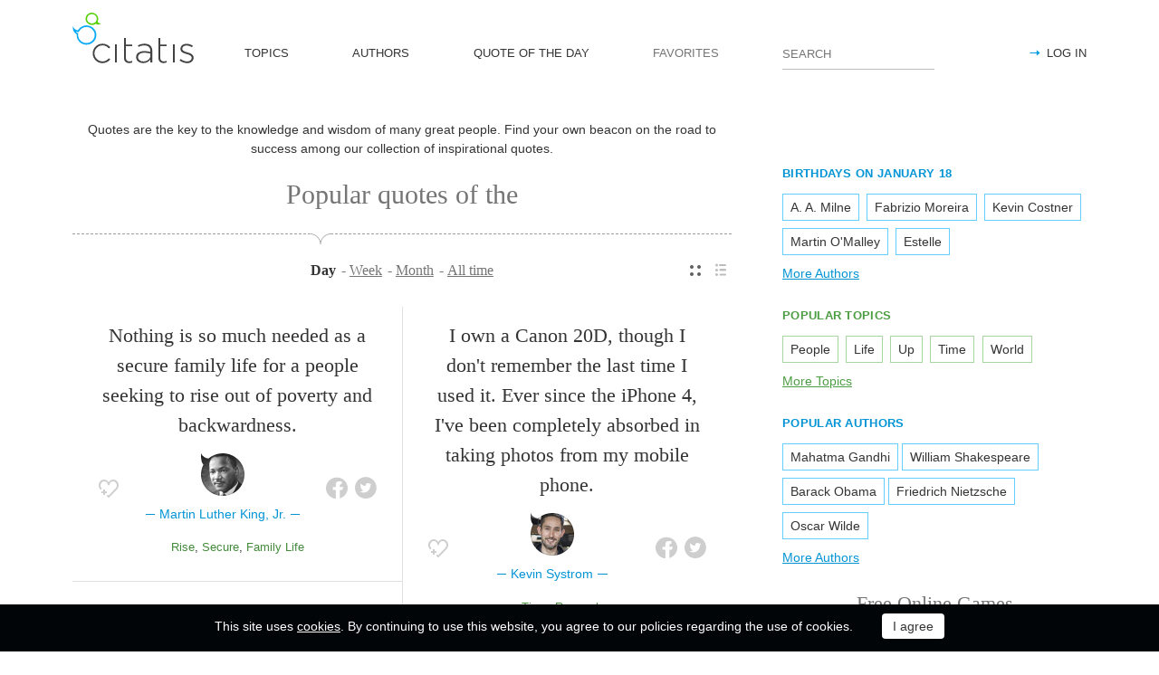

--- FILE ---
content_type: text/html; charset=utf-8
request_url: https://citatis.com/
body_size: 10529
content:
<!doctype html>
<!--[if IE]> <html class="ie" lang="en"> <![endif]-->
<!--[if (gt IE 10)|!(IE)]><!--> <html lang="en" prefix="og: http://ogp.me/ns#"> <!--<![endif]-->
<head>
	<link rel="subresource" href="//cdn.citatis.com/css/main.min.vd417aeb3.css" />
	<link rel="preconnect" href="https://cdnjs.cloudflare.com" />
	<link rel="preconnect" href="//cdn.citatis.com/img/">
	<link rel="preconnect" href="//pagead2.googlesyndication.com">
	<link rel="preconnect" href="//www.google-analytics.com">
	<link rel="preconnect" href="//googleads.g.doubleclick.net">
	<link rel="preconnect" href="//securepubads.g.doubleclick.net">
	<link rel="preconnect" href="//tpc.googlesyndication.com">

	<meta http-equiv="X-UA-Compatible" content="IE=edge,chrome=1" />
	<meta charset="utf-8" />
	<meta name="viewport" content="width=device-width, initial-scale=1.0, minimum-scale=0.5, user-scalable=yes" />
	<meta name="description" content="Inspirational quotes from thousands of authors from around the world. Discover, share and create your own!" />
	<meta name="keywords" content="quotes, sayings, inspirational quotes, funny quotes, love quotes, famous quotes, friends quotes, women quotes, life quotes, quotes by famous people, motivational quotes, positive quotes, happy quotes, quote of the day, birthday quotes" />
	<meta property="og:title" content="Citatis - Best Quotes by Famous People" />
	<meta property="og:type" content="website" />
	<meta property="og:url" content="https://citatis.com/" />
	<meta property="fb:app_id" content="428075874317092" />
	
	
	<meta property="og:site_name" content="Citatis.com" />
	<meta property="og:description" content="Inspirational quotes from thousands of authors from around the world. Discover, share and create your own!" />

	<meta name="twitter:site" content="@citatiscom">
	<meta name="twitter:creator" content="@citatiscom">
	<meta name="twitter:title" content="Citatis - Best Quotes by Famous People">
	<meta name="twitter:description" content="Inspirational quotes from thousands of authors from around the world. Discover, share and create your own!">

	<link rel="apple-touch-icon" sizes="180x180" href="//cdn.citatis.com/img/apple-touch-icon.png" />
	<link rel="icon" type="image/png" sizes="32x32" href="//cdn.citatis.com/img/favicon-32x32.png" />
	<link rel="icon" type="image/png" sizes="16x16" href="//cdn.citatis.com/img/favicon-16x16.png" />
	<link rel="manifest" href="//cdn.citatis.com/img/manifest.json" />
	<link rel="mask-icon" href="//cdn.citatis.com/img/safari-pinned-tab.svg" color="#5bbad5" />
	<meta name="theme-color" content="#ffffff" />

	<link rel="stylesheet" media="screen" href="//cdn.citatis.com/css/main.min.vd417aeb3.css" />
  <!--[if lt IE 9]><script src="https://cdnjs.cloudflare.com/ajax/libs/html5shiv/3.7.3/html5shiv.js"></script><![endif]-->
	<!--[if lt IE 10]><link rel="stylesheet" media="screen" href="//cdn.citatis.com/css/ie.min.v84bec87c.css" /><![endif]-->

	<title>Citatis - Best Quotes about love, inspiration, life and more</title>
	
	
	<!-- Global site tag (gtag.js) - Google Analytics -->
	<script async src="https://www.googletagmanager.com/gtag/js?id=UA-52815707-9"></script>
	
	<script>
	window.dataLayer = window.dataLayer || [];
	function gtag(){dataLayer.push(arguments);}
	gtag('js', new Date());
	gtag('config', 'UA-52815707-9');
	</script>
	<script async='async' src='https://www.googletagservices.com/tag/js/gpt.js'></script>
	<script>
	  var googletag = googletag || {};
	  googletag.cmd = googletag.cmd || [];

	  googletag.cmd.push(function() {
		 	if (screen.width > 1000) {
	    	googletag.defineSlot('/150025860/citatis-top', [[728, 90]], 'div-gpt-ad-1539479904694-0').addService(googletag.pubads());
				googletag.defineSlot('/150025860/citatis-footer', [[728, 90]], 'div-gpt-ad-1539483707189-0').addService(googletag.pubads());
			} else {
				googletag.defineSlot('/150025860/citatis-top', [[336, 280]], 'div-gpt-ad-1539479904694-0').addService(googletag.pubads());
				googletag.defineSlot('/150025860/citatis-footer', [[336, 280]], 'div-gpt-ad-1539483707189-0').addService(googletag.pubads());
			}
			googletag.defineSlot('/150025860/adsense-citatis-right', [[336, 280]], 'div-gpt-ad-1539482008349-0').addService(googletag.pubads());
			googletag.pubads().enableSingleRequest();
			
			googletag.enableServices();
			
		});
	</script>
	
	<script async src="//pagead2.googlesyndication.com/pagead/js/adsbygoogle.js"></script>
	<script>
	(adsbygoogle = window.adsbygoogle || []).push({
	google_ad_client: "ca-pub-2640316034442145",
	enable_page_level_ads: true
	});
	</script>
</head>

<body itemscope itemtype="http://schema.org/WebPage">
	<header>

	<button class="nav__menu-toggle collapsed" data-toggle="collapse" data-target="#navbar" aria-expanded="false" aria-label="Open site Navigation"></button>
	<button id="search_open" class="nav__search-open" aria-label="Site Search"></button>

	<a href="/" class="i-logo"><img src="//cdn.citatis.com/img/citatis_logo.svg" title="Popular Quotes" alt="Popular Quotes"></a>
	<nav class="panel">

		<ul class="nav collapse" id="navbar" aria-expanded="false">
		
			<li class="nav__item ">
				<a href="/topics/"  role="button">TOPICS</a>
			</li>
		
			<li class="nav__item ">
				<a href="/authors/"  role="button">AUTHORS</a>
			</li>
		
			<li class="nav__item ">
				<a href="/day/"  role="button">QUOTE OF THE DAY</a>
			</li>
		
			<li class="nav__item noactive">
				<a href="#popup_auth" data-toggle="modal" role="button">FAVORITES</a>
			</li>
		

			
				<li class="nav__item--login">
					<a href="#popup_auth" data-toggle="modal" role="button">LOG IN</a>
				</li>
			
		</ul>
		<form class="nav__search" id="nav__search" action="/search/" method="GET">
				<input type="search" id="search" value="" name="q" required="" placeholder="SEARCH" aria-label="Enter search query"/>
				<button id="b_search" type="submit" class="i-search" title="search"></button>
				<i id="close" class="i-close" aria-label="Close Search form"></i>
		</form>

	</nav>

</header>


<div class="wrapper" id="body_wrapper">
<main>
	<p class="index__intro-text">Quotes are the key to the knowledge and wisdom of many great people. Find your own beacon on the road to success among our collection of inspirational quotes.</p>
	<h2 class="hr__switch">Popular quotes of the</h2>
	<div class="switch">
<ul class="switch-view" role="menu">
	<li id="switch_cards" role="menuitem"  class="active"><i class="i-cards" title="view_as_cards"></i></li>
	<li id="switch_list" role="menuitem"><i class="i-list" title="view_as_list"></i></li>
</ul>


		<ul class="switch-option" role="menu">
<li role="menuitem" class="active"><span>Day</span></li><li role="menuitem"><a href="/top/week/">Week</a></li><li role="menuitem"><a href="/top/month/">Month</a></li><li role="menuitem"><a href="/top/all/">All time</a></li>
</ul>
</div>

	<ul class="quotes--cards">

	<li class="quotes-item" itemscope="" itemtype="http://schema.org/Quotation">

	
	<blockquote itemprop="text">
	
		<a href="/a13179/264467/">Nothing is so much needed as a secure family life for a people seeking to rise out of poverty and backwardness.</a>
	
	</blockquote>
	
		<cite itemprop="spokenByCharacter" itemscope="" itemtype="http://schema.org/Person">
			<a href="/a13179/">
				
					<figure class="character-image">
						<img itemprop="image" src="//cdn.citatis.com/img/a/1b/13179.v3.jpg" alt="Martin Luther King, Jr.">
					</figure>
				
				<span class="cite-src" itemprop="name">Martin Luther King, Jr.</span>
			</a>
		</cite>
	
	<ul class="quotes-item__options">
  <li>
    <button class="i-favorite popup-toggle" onclick="event.stopImmediatePropagation(); $('#popup_auth').modal('show');" title="Add to Favorites" qid="264467"></button>
  </li>
  
</ul>
<ul class="quotes-item__share" data-id="264467" itemtype="quote">
  <li>
    <button class="i-fb" data-url="https://www.facebook.com/share.php?u=https://citatis.com/a13179/264467/" title="Share to Facebook"></button>
  </li>
  <li>
    <button class="i-tw" data-url="https://twitter.com/share?text=Nothing%20is%20so%20much%20needed%20as%20a%20secure%20family%20life%20for%20a%20people%20seeking%20to%20rise%20out%20of%20poverty%20and%20backwardness.&url=https%3A%2F%2Fcitatis.com%2Fa13179%2F264467%2F" title="Share to Twitter"></button>
  </li>
  
</ul>


  <ul class="quotes-item__tags">
    
      <li><a href="/topic/1266/">Rise</a></li>
    
      <li><a href="/topic/5970/">Secure</a></li>
    
      <li><a href="/topic/5429/">Family Life</a></li>
    
  </ul>

<!--/quotes-item-->

	</li>


	<li class="quotes-item" itemscope="" itemtype="http://schema.org/Quotation">

	
	<blockquote itemprop="text">
	
		<a href="/a1472/1454a/">The poet is the priest of the invisible.</a>
	
	</blockquote>
	
		<cite itemprop="spokenByCharacter" itemscope="" itemtype="http://schema.org/Person">
			<a href="/a1472/">
				
					<figure class="character-image">
						<img itemprop="image" src="//cdn.citatis.com/img/a/0/1472.v5.jpg" alt="Wallace Stevens">
					</figure>
				
				<span class="cite-src" itemprop="name">Wallace Stevens</span>
			</a>
		</cite>
	
	<ul class="quotes-item__options">
  <li>
    <button class="i-favorite popup-toggle" onclick="event.stopImmediatePropagation(); $('#popup_auth').modal('show');" title="Add to Favorites" qid="1454a"></button>
  </li>
  
</ul>
<ul class="quotes-item__share" data-id="1454a" itemtype="quote">
  <li>
    <button class="i-fb" data-url="https://www.facebook.com/share.php?u=https://citatis.com/a1472/1454a/" title="Share to Facebook"></button>
  </li>
  <li>
    <button class="i-tw" data-url="https://twitter.com/share?text=The%20poet%20is%20the%20priest%20of%20the%20invisible.&url=https%3A%2F%2Fcitatis.com%2Fa1472%2F1454a%2F" title="Share to Twitter"></button>
  </li>
  
</ul>


  <ul class="quotes-item__tags">
    
      <li><a href="/topic/1699/">Poet</a></li>
    
      <li><a href="/topic/1707/">Invisible</a></li>
    
      <li><a href="/topic/2611/">Priest</a></li>
    
  </ul>

<!--/quotes-item-->

	</li>


	<li class="quotes-item" itemscope="" itemtype="http://schema.org/Quotation">

	
	<blockquote itemprop="text">
	
		<a href="/a9891/013ff8/">Twitter is &#39;Black Twitter&#39;. That is a brand that &#39;Black Twitter&#39; has given itself. That&#39;s where the hashtags happen... where the excitement is.</a>
	
	</blockquote>
	
		<cite itemprop="spokenByCharacter" itemscope="" itemtype="http://schema.org/Person">
			<a href="/a9891/">
				
					<figure class="character-image">
						<img itemprop="image" src="//cdn.citatis.com/img/a/3/9891.v3.jpg" alt="Chris Sacca">
					</figure>
				
				<span class="cite-src" itemprop="name">Chris Sacca</span>
			</a>
		</cite>
	
	<ul class="quotes-item__options">
  <li>
    <button class="i-favorite popup-toggle" onclick="event.stopImmediatePropagation(); $('#popup_auth').modal('show');" title="Add to Favorites" qid="013ff8"></button>
  </li>
  
</ul>
<ul class="quotes-item__share" data-id="013ff8" itemtype="quote">
  <li>
    <button class="i-fb" data-url="https://www.facebook.com/share.php?u=https://citatis.com/a9891/013ff8/" title="Share to Facebook"></button>
  </li>
  <li>
    <button class="i-tw" data-url="https://twitter.com/share?text=Twitter%20is%20%27Black%20Twitter%27.%20That%20is%20a%20brand%20that%20%27Black%20Twitter%27%20has%20given%20itself.%20That%27s%20where%20the%20hashtags%20happen...%20where%20the%20excitement%20is.&url=https%3A%2F%2Fcitatis.com%2Fa9891%2F013ff8%2F" title="Share to Twitter"></button>
  </li>
  
</ul>


  <ul class="quotes-item__tags">
    
      <li><a href="/topic/211/">Black</a></li>
    
  </ul>

<!--/quotes-item-->

	</li>


	<li class="quotes-item" itemscope="" itemtype="http://schema.org/Quotation">

	
	<blockquote itemprop="text">
	
		<a href="/a8700/2133f1/">I own a Canon 20D, though I don&#39;t remember the last time I used it. Ever since the iPhone 4, I&#39;ve been completely absorbed in taking photos from my mobile phone.</a>
	
	</blockquote>
	
		<cite itemprop="spokenByCharacter" itemscope="" itemtype="http://schema.org/Person">
			<a href="/a8700/">
				
					<figure class="character-image">
						<img itemprop="image" src="//cdn.citatis.com/img/a/1c/8700.v2.jpg" alt="Kevin Systrom">
					</figure>
				
				<span class="cite-src" itemprop="name">Kevin Systrom</span>
			</a>
		</cite>
	
	<ul class="quotes-item__options">
  <li>
    <button class="i-favorite popup-toggle" onclick="event.stopImmediatePropagation(); $('#popup_auth').modal('show');" title="Add to Favorites" qid="2133f1"></button>
  </li>
  
</ul>
<ul class="quotes-item__share" data-id="2133f1" itemtype="quote">
  <li>
    <button class="i-fb" data-url="https://www.facebook.com/share.php?u=https://citatis.com/a8700/2133f1/" title="Share to Facebook"></button>
  </li>
  <li>
    <button class="i-tw" data-url="https://twitter.com/share?text=I%20own%20a%20Canon%2020D%2C%20though%20I%20don%27t%20remember%20the%20last%20time%20I%20used%20it.%20Ever%20since%20the%20iPhone%204%2C%20I%27ve%20been%20completely%20absorbed%20in%20taking%20photos%20from%20my%20mobile%20phone.&url=https%3A%2F%2Fcitatis.com%2Fa8700%2F2133f1%2F" title="Share to Twitter"></button>
  </li>
  
</ul>


  <ul class="quotes-item__tags">
    
      <li><a href="/topic/11/">Time</a></li>
    
      <li><a href="/topic/460/">Remember</a></li>
    
  </ul>

<!--/quotes-item-->

	</li>


	<li class="quotes-item" itemscope="" itemtype="http://schema.org/Quotation">

	
	<blockquote itemprop="text">
	
		<a href="/a29542/17daa5/">It scares you: all the noise, the rattling, the shaking. But the look on everybody&#39;s face when you&#39;re finished and packing, it&#39;s the best smile in the world; and there&#39;s nobody hurt, and the well&#39;s under control.</a>
	
	</blockquote>
	
		<cite itemprop="spokenByCharacter" itemscope="" itemtype="http://schema.org/Person">
			<a href="/a29542/">
				
					<figure class="character-image">
						<img itemprop="image" src="//cdn.citatis.com/img/a/6/29542.v8.jpg" alt="Red Adair">
					</figure>
				
				<span class="cite-src" itemprop="name">Red Adair</span>
			</a>
		</cite>
	
	<ul class="quotes-item__options">
  <li>
    <button class="i-favorite popup-toggle" onclick="event.stopImmediatePropagation(); $('#popup_auth').modal('show');" title="Add to Favorites" qid="17daa5"></button>
  </li>
  
</ul>
<ul class="quotes-item__share" data-id="17daa5" itemtype="quote">
  <li>
    <button class="i-fb" data-url="https://www.facebook.com/share.php?u=https://citatis.com/a29542/17daa5/" title="Share to Facebook"></button>
  </li>
  <li>
    <button class="i-tw" data-url="https://twitter.com/share?text=It%20scares%20you:%20all%20the%20noise%2C%20the%20rattling%2C%20the%20shaking.%20But%20the%20look%20on%20everybody%27s%20face%20when%20you%27re%20finished%20and%20packing%2C%20it%27s%20the%20best%20smile%20in%20the%20world%3B%20and%20there%27s%20nobody%20hurt%2C%20and%20the%20well%27s%20under%20control.&url=https%3A%2F%2Fcitatis.com%2Fa29542%2F17daa5%2F" title="Share to Twitter"></button>
  </li>
  
</ul>


  <ul class="quotes-item__tags">
    
      <li><a href="/topic/115/">World</a></li>
    
      <li><a href="/topic/582/">Hurt</a></li>
    
      <li><a href="/topic/42/">Smile</a></li>
    
  </ul>

<!--/quotes-item-->

	</li>


	<li class="quotes-item" itemscope="" itemtype="http://schema.org/Quotation">

	
	<blockquote itemprop="text">
	
		<a href="/a23700/221e67/">I did not find Liverpool ugly. Her stately public buildings, broad streets, public squares, and noble statues redeem her from the charge.</a>
	
	</blockquote>
	
		<cite itemprop="spokenByCharacter" itemscope="" itemtype="http://schema.org/Person">
			<a href="/a23700/">
				
					<figure class="character-image">
						<img itemprop="image" src="//cdn.citatis.com/img/a/14/23700.v2.jpg" alt="M. E. W. Sherwood">
					</figure>
				
				<span class="cite-src" itemprop="name">M. E. W. Sherwood</span>
			</a>
		</cite>
	
	<ul class="quotes-item__options">
  <li>
    <button class="i-favorite popup-toggle" onclick="event.stopImmediatePropagation(); $('#popup_auth').modal('show');" title="Add to Favorites" qid="221e67"></button>
  </li>
  
</ul>
<ul class="quotes-item__share" data-id="221e67" itemtype="quote">
  <li>
    <button class="i-fb" data-url="https://www.facebook.com/share.php?u=https://citatis.com/a23700/221e67/" title="Share to Facebook"></button>
  </li>
  <li>
    <button class="i-tw" data-url="https://twitter.com/share?text=I%20did%20not%20find%20Liverpool%20ugly.%20Her%20stately%20public%20buildings%2C%20broad%20streets%2C%20public%20squares%2C%20and%20noble%20statues%20redeem%20her%20from%20the%20charge.&url=https%3A%2F%2Fcitatis.com%2Fa23700%2F221e67%2F" title="Share to Twitter"></button>
  </li>
  
</ul>


  <ul class="quotes-item__tags">
    
      <li><a href="/topic/416/">Ugly</a></li>
    
      <li><a href="/topic/3364/">Noble</a></li>
    
      <li><a href="/topic/15511/">Squares</a></li>
    
  </ul>

<!--/quotes-item-->

	</li>


	</ul>
<div class="banner--main">
		<!-- /150025860/citatis-top -->
		<div id='div-gpt-ad-1539479904694-1'>
		<script>
		googletag.cmd.push(function() {
			var slot;
			var slotName = 'div-gpt-ad-1539479904694-1';
			if (screen.width > 1000) {
				slot = googletag.defineSlot('/150025860/citatis-top', [[728, 90]], slotName).addService(googletag.pubads());
			} else {
				document.getElementById(slotName).classList.add("banner--mobile");
				slot = googletag.defineSlot('/150025860/citatis-top', [[336, 280]], slotName).addService(googletag.pubads());
			}
			googletag.display(slotName);
			googletag.pubads().refresh([slot]);
		});
		</script>
		</div>
</div>
		<ul class="quotes--cards">

	<li class="quotes-item" itemscope="" itemtype="http://schema.org/Quotation">

	
	<blockquote itemprop="text">
	
		<a href="/a12590/31a5f9/">Long before physics or psychology were born, pain disintegrated matter, and affliction the soul.</a>
	
	</blockquote>
	
		<cite itemprop="spokenByCharacter" itemscope="" itemtype="http://schema.org/Person">
			<a href="/a12590/">
				
					<figure class="character-image">
						<img itemprop="image" src="//cdn.citatis.com/img/a/e/12590.v4.jpg" alt="Emil Cioran">
					</figure>
				
				<span class="cite-src" itemprop="name">Emil Cioran</span>
			</a>
		</cite>
	
	<ul class="quotes-item__options">
  <li>
    <button class="i-favorite popup-toggle" onclick="event.stopImmediatePropagation(); $('#popup_auth').modal('show');" title="Add to Favorites" qid="31a5f9"></button>
  </li>
  
</ul>
<ul class="quotes-item__share" data-id="31a5f9" itemtype="quote">
  <li>
    <button class="i-fb" data-url="https://www.facebook.com/share.php?u=https://citatis.com/a12590/31a5f9/" title="Share to Facebook"></button>
  </li>
  <li>
    <button class="i-tw" data-url="https://twitter.com/share?text=Long%20before%20physics%20or%20psychology%20were%20born%2C%20pain%20disintegrated%20matter%2C%20and%20affliction%20the%20soul.&url=https%3A%2F%2Fcitatis.com%2Fa12590%2F31a5f9%2F" title="Share to Twitter"></button>
  </li>
  
</ul>


  <ul class="quotes-item__tags">
    
      <li><a href="/topic/268/">Long</a></li>
    
      <li><a href="/topic/39/">Soul</a></li>
    
      <li><a href="/topic/1596/">Pain</a></li>
    
  </ul>

<!--/quotes-item-->

	</li>


	<li class="quotes-item" itemscope="" itemtype="http://schema.org/Quotation">

	
	<blockquote itemprop="text">
	
		<a href="/a7235/0141a8/">&#39;Batman&#39; was scary.</a>
	
	</blockquote>
	
		<cite itemprop="spokenByCharacter" itemscope="" itemtype="http://schema.org/Person">
			<a href="/a7235/">
				
					<figure class="character-image">
						<img itemprop="image" src="//cdn.citatis.com/img/a/3/7235.v3.jpg" alt="Marc Webb">
					</figure>
				
				<span class="cite-src" itemprop="name">Marc Webb</span>
			</a>
		</cite>
	
	<ul class="quotes-item__options">
  <li>
    <button class="i-favorite popup-toggle" onclick="event.stopImmediatePropagation(); $('#popup_auth').modal('show');" title="Add to Favorites" qid="0141a8"></button>
  </li>
  
</ul>
<ul class="quotes-item__share" data-id="0141a8" itemtype="quote">
  <li>
    <button class="i-fb" data-url="https://www.facebook.com/share.php?u=https://citatis.com/a7235/0141a8/" title="Share to Facebook"></button>
  </li>
  <li>
    <button class="i-tw" data-url="https://twitter.com/share?text=%27Batman%27%20was%20scary.&url=https%3A%2F%2Fcitatis.com%2Fa7235%2F0141a8%2F" title="Share to Twitter"></button>
  </li>
  
</ul>


  <ul class="quotes-item__tags">
    
      <li><a href="/topic/1937/">Scary</a></li>
    
      <li><a href="/topic/1150/">Batman</a></li>
    
  </ul>

<!--/quotes-item-->

	</li>


	<li class="quotes-item" itemscope="" itemtype="http://schema.org/Quotation">

	
	<blockquote itemprop="text">
	
		<a href="/a4551/310ff6/">Some people think of me as an actor and some as a movie star, so I sort of guess that makes me both. I love making movies, and I love playing on the stage.</a>
	
	</blockquote>
	
		<cite itemprop="spokenByCharacter" itemscope="" itemtype="http://schema.org/Person">
			<a href="/a4551/">
				
					<figure class="character-image">
						<img itemprop="image" src="//cdn.citatis.com/img/a/7/4551.v2.jpg" alt="Laurence Fishburne">
					</figure>
				
				<span class="cite-src" itemprop="name">Laurence Fishburne</span>
			</a>
		</cite>
	
	<ul class="quotes-item__options">
  <li>
    <button class="i-favorite popup-toggle" onclick="event.stopImmediatePropagation(); $('#popup_auth').modal('show');" title="Add to Favorites" qid="310ff6"></button>
  </li>
  
</ul>
<ul class="quotes-item__share" data-id="310ff6" itemtype="quote">
  <li>
    <button class="i-fb" data-url="https://www.facebook.com/share.php?u=https://citatis.com/a4551/310ff6/" title="Share to Facebook"></button>
  </li>
  <li>
    <button class="i-tw" data-url="https://twitter.com/share?text=Some%20people%20think%20of%20me%20as%20an%20actor%20and%20some%20as%20a%20movie%20star%2C%20so%20I%20sort%20of%20guess%20that%20makes%20me%20both.%20I%20love%20making%20movies%2C%20and%20I%20love%20playing%20on%20the%20stage.&url=https%3A%2F%2Fcitatis.com%2Fa4551%2F310ff6%2F" title="Share to Twitter"></button>
  </li>
  
</ul>


  <ul class="quotes-item__tags">
    
      <li><a href="/topic/92/">People</a></li>
    
      <li><a href="/topic/3726/">Movie</a></li>
    
      <li><a href="/topic/1153/">Star</a></li>
    
  </ul>

<!--/quotes-item-->

	</li>


	<li class="quotes-item" itemscope="" itemtype="http://schema.org/Quotation">

	
	<blockquote itemprop="text">
	
		<a href="/a26503/07478c/">America was founded on the principle of inalienable rights, not dictated duties. The Declaration of Independence states that every human being has a right to life, liberty and the pursuit of happiness. It does not state that he is born a slave to the needs of others.</a>
	
	</blockquote>
	
		<cite itemprop="spokenByCharacter" itemscope="" itemtype="http://schema.org/Person">
			<a href="/a26503/">
				
					<figure class="character-image">
						<img itemprop="image" src="//cdn.citatis.com/img/a/7/26503.v5.jpg" alt="Alex Epstein">
					</figure>
				
				<span class="cite-src" itemprop="name">Alex Epstein</span>
			</a>
		</cite>
	
	<ul class="quotes-item__options">
  <li>
    <button class="i-favorite popup-toggle" onclick="event.stopImmediatePropagation(); $('#popup_auth').modal('show');" title="Add to Favorites" qid="07478c"></button>
  </li>
  
</ul>
<ul class="quotes-item__share" data-id="07478c" itemtype="quote">
  <li>
    <button class="i-fb" data-url="https://www.facebook.com/share.php?u=https://citatis.com/a26503/07478c/" title="Share to Facebook"></button>
  </li>
  <li>
    <button class="i-tw" data-url="https://twitter.com/share?text=America%20was%20founded%20on%20the%20principle%20of%20inalienable%20rights%2C%20not%20dictated%20duties.%20The%20Declaration%20of%20Independence%20states%20that%20every%20human%20being%20has%20a%20right%20to%20life%2C%20liberty%20and%20the%20pursuit%20of%20happiness.%20It%20does%20not%20state%20that%20he%20is%20born%20a%20slave%20to%20the%20needs%20of%20others.&url=https%3A%2F%2Fcitatis.com%2Fa26503%2F07478c%2F" title="Share to Twitter"></button>
  </li>
  
</ul>


  <ul class="quotes-item__tags">
    
      <li><a href="/topic/152/">America</a></li>
    
      <li><a href="/topic/809/">Rights</a></li>
    
      <li><a href="/topic/514/">Duties</a></li>
    
  </ul>

<!--/quotes-item-->

	</li>


	<li class="quotes-item" itemscope="" itemtype="http://schema.org/Quotation">

	
	<blockquote itemprop="text">
	
		<a href="/a5712/21e6d5/">People get nervous driving around corners, thinking they&#39;re going to tip over. But you can go soooo much faster through the curves than you realize.</a>
	
	</blockquote>
	
		<cite itemprop="spokenByCharacter" itemscope="" itemtype="http://schema.org/Person">
			<a href="/a5712/">
				
					<figure class="character-image">
						<img itemprop="image" src="//cdn.citatis.com/img/a/10/5712.v2.jpg" alt="Lindsey Vonn">
					</figure>
				
				<span class="cite-src" itemprop="name">Lindsey Vonn</span>
			</a>
		</cite>
	
	<ul class="quotes-item__options">
  <li>
    <button class="i-favorite popup-toggle" onclick="event.stopImmediatePropagation(); $('#popup_auth').modal('show');" title="Add to Favorites" qid="21e6d5"></button>
  </li>
  
</ul>
<ul class="quotes-item__share" data-id="21e6d5" itemtype="quote">
  <li>
    <button class="i-fb" data-url="https://www.facebook.com/share.php?u=https://citatis.com/a5712/21e6d5/" title="Share to Facebook"></button>
  </li>
  <li>
    <button class="i-tw" data-url="https://twitter.com/share?text=People%20get%20nervous%20driving%20around%20corners%2C%20thinking%20they%27re%20going%20to%20tip%20over.%20But%20you%20can%20go%20soooo%20much%20faster%20through%20the%20curves%20than%20you%20realize.&url=https%3A%2F%2Fcitatis.com%2Fa5712%2F21e6d5%2F" title="Share to Twitter"></button>
  </li>
  
</ul>


  <ul class="quotes-item__tags">
    
      <li><a href="/topic/92/">People</a></li>
    
      <li><a href="/topic/117/">Thinking</a></li>
    
      <li><a href="/topic/898/">Driving</a></li>
    
  </ul>

<!--/quotes-item-->

	</li>


	<li class="quotes-item" itemscope="" itemtype="http://schema.org/Quotation">

	
	<blockquote itemprop="text">
	
		<a href="/a1284/03bce/">I believe in human beings, and that all human beings should be respected as such, regardless of their color.</a>
	
	</blockquote>
	
		<cite itemprop="spokenByCharacter" itemscope="" itemtype="http://schema.org/Person">
			<a href="/a1284/">
				
					<figure class="character-image">
						<img itemprop="image" src="//cdn.citatis.com/img/a/4/1284.v5.jpg" alt="Malcolm X">
					</figure>
				
				<span class="cite-src" itemprop="name">Malcolm X</span>
			</a>
		</cite>
	
	<ul class="quotes-item__options">
  <li>
    <button class="i-favorite popup-toggle" onclick="event.stopImmediatePropagation(); $('#popup_auth').modal('show');" title="Add to Favorites" qid="03bce"></button>
  </li>
  
</ul>
<ul class="quotes-item__share" data-id="03bce" itemtype="quote">
  <li>
    <button class="i-fb" data-url="https://www.facebook.com/share.php?u=https://citatis.com/a1284/03bce/" title="Share to Facebook"></button>
  </li>
  <li>
    <button class="i-tw" data-url="https://twitter.com/share?text=I%20believe%20in%20human%20beings%2C%20and%20that%20all%20human%20beings%20should%20be%20respected%20as%20such%2C%20regardless%20of%20their%20color.&url=https%3A%2F%2Fcitatis.com%2Fa1284%2F03bce%2F" title="Share to Twitter"></button>
  </li>
  
</ul>


  <ul class="quotes-item__tags">
    
      <li><a href="/topic/67/">Believe</a></li>
    
      <li><a href="/topic/781/">Color</a></li>
    
      <li><a href="/topic/778/">Human</a></li>
    
  </ul>

<!--/quotes-item-->

	</li>


	</ul>
<div class="banner--main">
		<!-- /150025860/citatis-top -->
		<div id='div-gpt-ad-1539479904694-2'>
		<script>
		googletag.cmd.push(function() {
			var slot;
			var slotName = 'div-gpt-ad-1539479904694-2';
			if (screen.width > 1000) {
				slot = googletag.defineSlot('/150025860/citatis-top', [[728, 90]], slotName).addService(googletag.pubads());
			} else {
				document.getElementById(slotName).classList.add("banner--mobile");
				slot = googletag.defineSlot('/150025860/citatis-top', [[336, 280]], slotName).addService(googletag.pubads());
			}
			googletag.display(slotName);
			googletag.pubads().refresh([slot]);
		});
		</script>
		</div>
</div>
		<ul class="quotes--cards">

	<li class="quotes-item" itemscope="" itemtype="http://schema.org/Quotation">

	
	<blockquote itemprop="text">
	
		<a href="/a22814/0628ee/">For we think back through our mothers if we are women.</a>
	
	</blockquote>
	
		<cite itemprop="spokenByCharacter" itemscope="" itemtype="http://schema.org/Person">
			<a href="/a22814/">
				
					<figure class="character-image">
						<img itemprop="image" src="//cdn.citatis.com/img/a/1e/22814.v2.jpg" alt="Virginia Woolf">
					</figure>
				
				<span class="cite-src" itemprop="name">Virginia Woolf</span>
			</a>
		</cite>
	
	<ul class="quotes-item__options">
  <li>
    <button class="i-favorite popup-toggle" onclick="event.stopImmediatePropagation(); $('#popup_auth').modal('show');" title="Add to Favorites" qid="0628ee"></button>
  </li>
  
</ul>
<ul class="quotes-item__share" data-id="0628ee" itemtype="quote">
  <li>
    <button class="i-fb" data-url="https://www.facebook.com/share.php?u=https://citatis.com/a22814/0628ee/" title="Share to Facebook"></button>
  </li>
  <li>
    <button class="i-tw" data-url="https://twitter.com/share?text=For%20we%20think%20back%20through%20our%20mothers%20if%20we%20are%20women.&url=https%3A%2F%2Fcitatis.com%2Fa22814%2F0628ee%2F" title="Share to Twitter"></button>
  </li>
  
</ul>


  <ul class="quotes-item__tags">
    
      <li><a href="/topic/117/">Thinking</a></li>
    
      <li><a href="/topic/28/">Mother</a></li>
    
      <li><a href="/topic/597/">Mom</a></li>
    
  </ul>

<!--/quotes-item-->

	</li>


	<li class="quotes-item" itemscope="" itemtype="http://schema.org/Quotation">

	
	<blockquote itemprop="text">
	
		<a href="/a6746/27fca/">It is quite impossible for a proposition to state that it itself is true. (4.442)</a>
	
	</blockquote>
	
		<cite itemprop="spokenByCharacter" itemscope="" itemtype="http://schema.org/Person">
			<a href="/a6746/">
				
					<figure class="character-image">
						<img itemprop="image" src="//cdn.citatis.com/img/a/1a/6746.v2.jpg" alt="Ludwig Wittgenstein">
					</figure>
				
				<span class="cite-src" itemprop="name">Ludwig Wittgenstein</span>
			</a>
		</cite>
	
	<ul class="quotes-item__options">
  <li>
    <button class="i-favorite popup-toggle" onclick="event.stopImmediatePropagation(); $('#popup_auth').modal('show');" title="Add to Favorites" qid="27fca"></button>
  </li>
  
</ul>
<ul class="quotes-item__share" data-id="27fca" itemtype="quote">
  <li>
    <button class="i-fb" data-url="https://www.facebook.com/share.php?u=https://citatis.com/a6746/27fca/" title="Share to Facebook"></button>
  </li>
  <li>
    <button class="i-tw" data-url="https://twitter.com/share?text=It%20is%20quite%20impossible%20for%20a%20proposition%20to%20state%20that%20it%20itself%20is%20true.%20%284.442%29&url=https%3A%2F%2Fcitatis.com%2Fa6746%2F27fca%2F" title="Share to Twitter"></button>
  </li>
  
</ul>


  <ul class="quotes-item__tags">
    
      <li><a href="/topic/484/">True</a></li>
    
  </ul>

<!--/quotes-item-->

	</li>


	<li class="quotes-item" itemscope="" itemtype="http://schema.org/Quotation">

	
	<blockquote itemprop="text">
	
		<a href="/a2870/3241c/">I don&#39;t turn my nose up at anything. If it&#39;s a great part, it&#39;s a great part. I&#39;d love to do a box-office hit.</a>
	
	</blockquote>
	
		<cite itemprop="spokenByCharacter" itemscope="" itemtype="http://schema.org/Person">
			<a href="/a2870/">
				
					<figure class="character-image">
						<img itemprop="image" src="//cdn.citatis.com/img/a/16/2870.v4.jpg" alt="Laura Dern">
					</figure>
				
				<span class="cite-src" itemprop="name">Laura Dern</span>
			</a>
		</cite>
	
	<ul class="quotes-item__options">
  <li>
    <button class="i-favorite popup-toggle" onclick="event.stopImmediatePropagation(); $('#popup_auth').modal('show');" title="Add to Favorites" qid="3241c"></button>
  </li>
  
</ul>
<ul class="quotes-item__share" data-id="3241c" itemtype="quote">
  <li>
    <button class="i-fb" data-url="https://www.facebook.com/share.php?u=https://citatis.com/a2870/3241c/" title="Share to Facebook"></button>
  </li>
  <li>
    <button class="i-tw" data-url="https://twitter.com/share?text=I%20don%27t%20turn%20my%20nose%20up%20at%20anything.%20If%20it%27s%20a%20great%20part%2C%20it%27s%20a%20great%20part.%20I%27d%20love%20to%20do%20a%20box-office%20hit.&url=https%3A%2F%2Fcitatis.com%2Fa2870%2F3241c%2F" title="Share to Twitter"></button>
  </li>
  
</ul>


  <ul class="quotes-item__tags">
    
      <li><a href="/topic/178/">Great</a></li>
    
      <li><a href="/topic/3230/">Part</a></li>
    
      <li><a href="/topic/536/">Turn</a></li>
    
  </ul>

<!--/quotes-item-->

	</li>


	<li class="quotes-item" itemscope="" itemtype="http://schema.org/Quotation">

	
	<blockquote itemprop="text">
	
		<a href="/a2478/32608/">&#39;In Memoriam&#39; has been my companion for all my grownup life.</a>
	
	</blockquote>
	
		<cite itemprop="spokenByCharacter" itemscope="" itemtype="http://schema.org/Person">
			<a href="/a2478/">
				
					<figure class="character-image">
						<img itemprop="image" src="//cdn.citatis.com/img/a/e/2478.v6.jpg" alt="A. N. Wilson">
					</figure>
				
				<span class="cite-src" itemprop="name">A. N. Wilson</span>
			</a>
		</cite>
	
	<ul class="quotes-item__options">
  <li>
    <button class="i-favorite popup-toggle" onclick="event.stopImmediatePropagation(); $('#popup_auth').modal('show');" title="Add to Favorites" qid="32608"></button>
  </li>
  
</ul>
<ul class="quotes-item__share" data-id="32608" itemtype="quote">
  <li>
    <button class="i-fb" data-url="https://www.facebook.com/share.php?u=https://citatis.com/a2478/32608/" title="Share to Facebook"></button>
  </li>
  <li>
    <button class="i-tw" data-url="https://twitter.com/share?text=%27In%20Memoriam%27%20has%20been%20my%20companion%20for%20all%20my%20grownup%20life.&url=https%3A%2F%2Fcitatis.com%2Fa2478%2F32608%2F" title="Share to Twitter"></button>
  </li>
  
</ul>


  <ul class="quotes-item__tags">
    
      <li><a href="/topic/145/">Life</a></li>
    
      <li><a href="/topic/1301/">Been</a></li>
    
      <li><a href="/topic/5475/">Companion</a></li>
    
  </ul>

<!--/quotes-item-->

	</li>


	<li class="quotes-item" itemscope="" itemtype="http://schema.org/Quotation">

	
	<blockquote itemprop="text">
	
		<a href="/a9825/31608d/">Be able to suffer wearing a necktie or slightly high heels for an entire evening without complaint or early removal.</a>
	
	</blockquote>
	
		<cite itemprop="spokenByCharacter" itemscope="" itemtype="http://schema.org/Person">
			<a href="/a9825/">
				
					<figure class="character-image">
						<img itemprop="image" src="//cdn.citatis.com/img/a/1/9825.v4.jpg" alt="Marilyn vos Savant">
					</figure>
				
				<span class="cite-src" itemprop="name">Marilyn vos Savant</span>
			</a>
		</cite>
	
	<ul class="quotes-item__options">
  <li>
    <button class="i-favorite popup-toggle" onclick="event.stopImmediatePropagation(); $('#popup_auth').modal('show');" title="Add to Favorites" qid="31608d"></button>
  </li>
  
</ul>
<ul class="quotes-item__share" data-id="31608d" itemtype="quote">
  <li>
    <button class="i-fb" data-url="https://www.facebook.com/share.php?u=https://citatis.com/a9825/31608d/" title="Share to Facebook"></button>
  </li>
  <li>
    <button class="i-tw" data-url="https://twitter.com/share?text=Be%20able%20to%20suffer%20wearing%20a%20necktie%20or%20slightly%20high%20heels%20for%20an%20entire%20evening%20without%20complaint%20or%20early%20removal.&url=https%3A%2F%2Fcitatis.com%2Fa9825%2F31608d%2F" title="Share to Twitter"></button>
  </li>
  
</ul>


  <ul class="quotes-item__tags">
    
      <li><a href="/topic/1037/">High</a></li>
    
  </ul>

<!--/quotes-item-->

	</li>


	<li class="quotes-item" itemscope="" itemtype="http://schema.org/Quotation">

	
	<blockquote itemprop="text">
	
		<a href="/a5780/31e9a1/">This isn&#39;t just an unhappy planet. Sometimes very good things can happen.</a>
	
	</blockquote>
	
		<cite itemprop="spokenByCharacter" itemscope="" itemtype="http://schema.org/Person">
			<a href="/a5780/">
				
					<figure class="character-image">
						<img itemprop="image" src="//cdn.citatis.com/img/a/14/5780.v17.jpg" alt="Lisa Kudrow">
					</figure>
				
				<span class="cite-src" itemprop="name">Lisa Kudrow</span>
			</a>
		</cite>
	
	<ul class="quotes-item__options">
  <li>
    <button class="i-favorite popup-toggle" onclick="event.stopImmediatePropagation(); $('#popup_auth').modal('show');" title="Add to Favorites" qid="31e9a1"></button>
  </li>
  
</ul>
<ul class="quotes-item__share" data-id="31e9a1" itemtype="quote">
  <li>
    <button class="i-fb" data-url="https://www.facebook.com/share.php?u=https://citatis.com/a5780/31e9a1/" title="Share to Facebook"></button>
  </li>
  <li>
    <button class="i-tw" data-url="https://twitter.com/share?text=This%20isn%27t%20just%20an%20unhappy%20planet.%20Sometimes%20very%20good%20things%20can%20happen.&url=https%3A%2F%2Fcitatis.com%2Fa5780%2F31e9a1%2F" title="Share to Twitter"></button>
  </li>
  
</ul>


  <ul class="quotes-item__tags">
    
      <li><a href="/topic/57/">Good</a></li>
    
      <li><a href="/topic/2455/">Happen</a></li>
    
      <li><a href="/topic/1831/">Planet</a></li>
    
  </ul>

<!--/quotes-item-->

	</li>


	</ul>
<div class="banner--main">
		<!-- /150025860/citatis-top -->
		<div id='div-gpt-ad-1539479904694-3'>
		<script>
		googletag.cmd.push(function() {
			var slot;
			var slotName = 'div-gpt-ad-1539479904694-3';
			if (screen.width > 1000) {
				slot = googletag.defineSlot('/150025860/citatis-top', [[728, 90]], slotName).addService(googletag.pubads());
			} else {
				document.getElementById(slotName).classList.add("banner--mobile");
				slot = googletag.defineSlot('/150025860/citatis-top', [[336, 280]], slotName).addService(googletag.pubads());
			}
			googletag.display(slotName);
			googletag.pubads().refresh([slot]);
		});
		</script>
		</div>
</div>
		<ul class="quotes--cards">

	<li class="quotes-item" itemscope="" itemtype="http://schema.org/Quotation">

	
	<blockquote itemprop="text">
	
		<a href="/a16352/0a62b/">Making movies is just like betting on horses at the racetrack.</a>
	
	</blockquote>
	
		<cite itemprop="spokenByCharacter" itemscope="" itemtype="http://schema.org/Person">
			<a href="/a16352/">
				
					<figure class="character-image">
						<img itemprop="image" src="//cdn.citatis.com/img/a/0/16352.v2.jpg" alt="Maureen O&#39;Hara">
					</figure>
				
				<span class="cite-src" itemprop="name">Maureen O&#39;Hara</span>
			</a>
		</cite>
	
	<ul class="quotes-item__options">
  <li>
    <button class="i-favorite popup-toggle" onclick="event.stopImmediatePropagation(); $('#popup_auth').modal('show');" title="Add to Favorites" qid="0a62b"></button>
  </li>
  
</ul>
<ul class="quotes-item__share" data-id="0a62b" itemtype="quote">
  <li>
    <button class="i-fb" data-url="https://www.facebook.com/share.php?u=https://citatis.com/a16352/0a62b/" title="Share to Facebook"></button>
  </li>
  <li>
    <button class="i-tw" data-url="https://twitter.com/share?text=Making%20movies%20is%20just%20like%20betting%20on%20horses%20at%20the%20racetrack.&url=https%3A%2F%2Fcitatis.com%2Fa16352%2F0a62b%2F" title="Share to Twitter"></button>
  </li>
  
</ul>


<!--/quotes-item-->

	</li>


	<li class="quotes-item" itemscope="" itemtype="http://schema.org/Quotation">

	
	<blockquote itemprop="text">
	
		<a href="/a26222/36ce52/">A religious phenomenon will only be recognized as such if it is grasped at its own level, that is to say, if it is studied as something religious. To try to grasp the essence of such phenomenon by means of physiology, psychology, sociology, economics, linguistics, art or any other study is false; it misses the one unique and irreducible element in it - the element of the sacred.</a>
	
	</blockquote>
	
		<cite itemprop="spokenByCharacter" itemscope="" itemtype="http://schema.org/Person">
			<a href="/a26222/">
				
					<figure class="character-image">
						<img itemprop="image" src="//cdn.citatis.com/img/a/e/26222.v2.jpg" alt="Mircea Eliade">
					</figure>
				
				<span class="cite-src" itemprop="name">Mircea Eliade</span>
			</a>
		</cite>
	
	<ul class="quotes-item__options">
  <li>
    <button class="i-favorite popup-toggle" onclick="event.stopImmediatePropagation(); $('#popup_auth').modal('show');" title="Add to Favorites" qid="36ce52"></button>
  </li>
  
</ul>
<ul class="quotes-item__share" data-id="36ce52" itemtype="quote">
  <li>
    <button class="i-fb" data-url="https://www.facebook.com/share.php?u=https://citatis.com/a26222/36ce52/" title="Share to Facebook"></button>
  </li>
  <li>
    <button class="i-tw" data-url="https://twitter.com/share?text=A%20religious%20phenomenon%20will%20only%20be%20recognized%20as%20such%20if%20it%20is%20grasped%20at%20its%20own%20level%2C%20that%20is%20to%20say%2C%20if%20it%20is%20studied%20as%20something%20religious.%20To%20try%20to%20grasp%20the%20essence%20of%20such%20phenomenon%20by%20means%20of%20physiology%2C%20psychology%2C%20sociology%2C%20economics%2C%20linguistics%2C%20art%20or%20any%20other%20study%20is%20false%3B%20it%20misses%20the%20one%20unique%20and%20irreducible%20element%20in%20it%20-%20the%20element%20of%20the%20sacred.&url=https%3A%2F%2Fcitatis.com%2Fa26222%2F36ce52%2F" title="Share to Twitter"></button>
  </li>
  
</ul>


  <ul class="quotes-item__tags">
    
      <li><a href="/topic/423/">Art</a></li>
    
      <li><a href="/topic/4299/">Religious</a></li>
    
      <li><a href="/topic/490/">Study</a></li>
    
  </ul>

<!--/quotes-item-->

	</li>


	<li class="quotes-item" itemscope="" itemtype="http://schema.org/Quotation">

	
	<blockquote itemprop="text">
	
		<a href="/a25635/06de8a/">He is relaxed and has the total faith and confidence of the entire club behind him,</a>
	
	</blockquote>
	
		<cite itemprop="spokenByCharacter" itemscope="" itemtype="http://schema.org/Person">
			<a href="/a25635/">
				
					<figure class="character-image">
						<img itemprop="image" src="//cdn.citatis.com/img/a/3/25635.v3.jpg" alt="Adriano Galliani">
					</figure>
				
				<span class="cite-src" itemprop="name">Adriano Galliani</span>
			</a>
		</cite>
	
	<ul class="quotes-item__options">
  <li>
    <button class="i-favorite popup-toggle" onclick="event.stopImmediatePropagation(); $('#popup_auth').modal('show');" title="Add to Favorites" qid="06de8a"></button>
  </li>
  
</ul>
<ul class="quotes-item__share" data-id="06de8a" itemtype="quote">
  <li>
    <button class="i-fb" data-url="https://www.facebook.com/share.php?u=https://citatis.com/a25635/06de8a/" title="Share to Facebook"></button>
  </li>
  <li>
    <button class="i-tw" data-url="https://twitter.com/share?text=He%20is%20relaxed%20and%20has%20the%20total%20faith%20and%20confidence%20of%20the%20entire%20club%20behind%20him%2C&url=https%3A%2F%2Fcitatis.com%2Fa25635%2F06de8a%2F" title="Share to Twitter"></button>
  </li>
  
</ul>


  <ul class="quotes-item__tags">
    
      <li><a href="/topic/65/">Faith</a></li>
    
      <li><a href="/topic/2290/">Club</a></li>
    
      <li><a href="/topic/9624/">Entire</a></li>
    
  </ul>

<!--/quotes-item-->

	</li>


	<li class="quotes-item" itemscope="" itemtype="http://schema.org/Quotation">

	
	<blockquote itemprop="text">
	
		<a href="/a16104/315083/">I had grown up loving movies and had always wanted to write them.</a>
	
	</blockquote>
	
		<cite itemprop="spokenByCharacter" itemscope="" itemtype="http://schema.org/Person">
			<a href="/a16104/">
				
					<figure class="character-image">
						<img itemprop="image" src="//cdn.citatis.com/img/a/8/16104.v5.jpg" alt="Bruce Feirstein">
					</figure>
				
				<span class="cite-src" itemprop="name">Bruce Feirstein</span>
			</a>
		</cite>
	
	<ul class="quotes-item__options">
  <li>
    <button class="i-favorite popup-toggle" onclick="event.stopImmediatePropagation(); $('#popup_auth').modal('show');" title="Add to Favorites" qid="315083"></button>
  </li>
  
</ul>
<ul class="quotes-item__share" data-id="315083" itemtype="quote">
  <li>
    <button class="i-fb" data-url="https://www.facebook.com/share.php?u=https://citatis.com/a16104/315083/" title="Share to Facebook"></button>
  </li>
  <li>
    <button class="i-tw" data-url="https://twitter.com/share?text=I%20had%20grown%20up%20loving%20movies%20and%20had%20always%20wanted%20to%20write%20them.&url=https%3A%2F%2Fcitatis.com%2Fa16104%2F315083%2F" title="Share to Twitter"></button>
  </li>
  
</ul>


  <ul class="quotes-item__tags">
    
      <li><a href="/topic/855/">Up</a></li>
    
  </ul>

<!--/quotes-item-->

	</li>


	<li class="quotes-item" itemscope="" itemtype="http://schema.org/Quotation">

	
	<blockquote itemprop="text">
	
		<a href="/a21074/36c7fb/">I believe that we must use language. If it is used in a feminist perspective, with a feminist sensibility, language will find itself changed in a feminist manner. It will nonetheless be the language. You can&#39;t not use this universal instrument; you can&#39;t create an artificial language, in my opinion. But naturally, each writer must use it in his/her own way.</a>
	
	</blockquote>
	
		<cite itemprop="spokenByCharacter" itemscope="" itemtype="http://schema.org/Person">
			<a href="/a21074/">
				
					<figure class="character-image">
						<img itemprop="image" src="//cdn.citatis.com/img/a/12/21074.v2.jpg" alt="Simone de Beauvoir">
					</figure>
				
				<span class="cite-src" itemprop="name">Simone de Beauvoir</span>
			</a>
		</cite>
	
	<ul class="quotes-item__options">
  <li>
    <button class="i-favorite popup-toggle" onclick="event.stopImmediatePropagation(); $('#popup_auth').modal('show');" title="Add to Favorites" qid="36c7fb"></button>
  </li>
  
</ul>
<ul class="quotes-item__share" data-id="36c7fb" itemtype="quote">
  <li>
    <button class="i-fb" data-url="https://www.facebook.com/share.php?u=https://citatis.com/a21074/36c7fb/" title="Share to Facebook"></button>
  </li>
  <li>
    <button class="i-tw" data-url="https://twitter.com/share?text=I%20believe%20that%20we%20must%20use%20language.%20If%20it%20is%20used%20in%20a%20feminist%20perspective%2C%20with%20a%20feminist%20sensibility%2C%20language%20will%20find%20itself%20changed%20in%20a%20feminist%20manner.%20It%20will%20nonetheless%20be%20the%20language.%20You%20can%27t%20not%20use%20this%20universal%20instrument%3B%20you%20can%27t%20create%20an%20artificial%20language%2C%20in%20my%20opinion.%20But%20naturally%2C%20each%20writer%20must%20use%20it%20in%20his%2Fher%20own%20way.&url=https%3A%2F%2Fcitatis.com%2Fa21074%2F36c7fb%2F" title="Share to Twitter"></button>
  </li>
  
</ul>


  <ul class="quotes-item__tags">
    
      <li><a href="/topic/1023/">Language</a></li>
    
      <li><a href="/topic/813/">Create</a></li>
    
      <li><a href="/topic/504/">I Believe</a></li>
    
  </ul>

<!--/quotes-item-->

	</li>


	<li class="quotes-item" itemscope="" itemtype="http://schema.org/Quotation">

	
	<blockquote itemprop="text">
	
		<a href="/a10491/315e40/">Look at how beautiful history is when liberty succeeds through the will of the people!</a>
	
	</blockquote>
	
		<cite itemprop="spokenByCharacter" itemscope="" itemtype="http://schema.org/Person">
			<a href="/a10491/">
				
					<figure class="character-image">
						<img itemprop="image" src="//cdn.citatis.com/img/a/1b/10491.v4.jpg" alt="Marine Le Pen">
					</figure>
				
				<span class="cite-src" itemprop="name">Marine Le Pen</span>
			</a>
		</cite>
	
	<ul class="quotes-item__options">
  <li>
    <button class="i-favorite popup-toggle" onclick="event.stopImmediatePropagation(); $('#popup_auth').modal('show');" title="Add to Favorites" qid="315e40"></button>
  </li>
  
</ul>
<ul class="quotes-item__share" data-id="315e40" itemtype="quote">
  <li>
    <button class="i-fb" data-url="https://www.facebook.com/share.php?u=https://citatis.com/a10491/315e40/" title="Share to Facebook"></button>
  </li>
  <li>
    <button class="i-tw" data-url="https://twitter.com/share?text=Look%20at%20how%20beautiful%20history%20is%20when%20liberty%20succeeds%20through%20the%20will%20of%20the%20people%21&url=https%3A%2F%2Fcitatis.com%2Fa10491%2F315e40%2F" title="Share to Twitter"></button>
  </li>
  
</ul>


  <ul class="quotes-item__tags">
    
      <li><a href="/topic/92/">People</a></li>
    
      <li><a href="/topic/255/">History</a></li>
    
      <li><a href="/topic/90/">Beautiful</a></li>
    
  </ul>

<!--/quotes-item-->

	</li>


	</ul>
<div class="banner--main">
		<!-- /150025860/citatis-top -->
		<div id='div-gpt-ad-1539479904694-4'>
		<script>
		googletag.cmd.push(function() {
			var slot;
			var slotName = 'div-gpt-ad-1539479904694-4';
			if (screen.width > 1000) {
				slot = googletag.defineSlot('/150025860/citatis-top', [[728, 90]], slotName).addService(googletag.pubads());
			} else {
				document.getElementById(slotName).classList.add("banner--mobile");
				slot = googletag.defineSlot('/150025860/citatis-top', [[336, 280]], slotName).addService(googletag.pubads());
			}
			googletag.display(slotName);
			googletag.pubads().refresh([slot]);
		});
		</script>
		</div>
</div>
		<ul class="quotes--cards">

	<li class="quotes-item" itemscope="" itemtype="http://schema.org/Quotation">

	
	<blockquote itemprop="text">
	
		<a href="/a15728/0ebea/">I enjoy doing nothing.</a>
	
	</blockquote>
	
		<cite itemprop="spokenByCharacter" itemscope="" itemtype="http://schema.org/Person">
			<a href="/a15728/">
				
					<figure class="character-image">
						<img itemprop="image" src="//cdn.citatis.com/img/a/10/15728.v2.jpg" alt="Jeffrey Bernard">
					</figure>
				
				<span class="cite-src" itemprop="name">Jeffrey Bernard</span>
			</a>
		</cite>
	
	<ul class="quotes-item__options">
  <li>
    <button class="i-favorite popup-toggle" onclick="event.stopImmediatePropagation(); $('#popup_auth').modal('show');" title="Add to Favorites" qid="0ebea"></button>
  </li>
  
</ul>
<ul class="quotes-item__share" data-id="0ebea" itemtype="quote">
  <li>
    <button class="i-fb" data-url="https://www.facebook.com/share.php?u=https://citatis.com/a15728/0ebea/" title="Share to Facebook"></button>
  </li>
  <li>
    <button class="i-tw" data-url="https://twitter.com/share?text=I%20enjoy%20doing%20nothing.&url=https%3A%2F%2Fcitatis.com%2Fa15728%2F0ebea%2F" title="Share to Twitter"></button>
  </li>
  
</ul>


<!--/quotes-item-->

	</li>


	<li class="quotes-item" itemscope="" itemtype="http://schema.org/Quotation">

	
	<blockquote itemprop="text">
	
		<a href="/a2355/01cde8/">Iran has the opportunity now to address the clear concerns of the IAEA, and the lack of confidence in Iran&#39;s nuclear intentions.</a>
	
	</blockquote>
	
		<cite itemprop="spokenByCharacter" itemscope="" itemtype="http://schema.org/Person">
			<a href="/a2355/">
				
					<figure class="character-image">
						<img itemprop="image" src="//cdn.citatis.com/img/a/13/2355.v4.jpg" alt="Jack Straw">
					</figure>
				
				<span class="cite-src" itemprop="name">Jack Straw</span>
			</a>
		</cite>
	
	<ul class="quotes-item__options">
  <li>
    <button class="i-favorite popup-toggle" onclick="event.stopImmediatePropagation(); $('#popup_auth').modal('show');" title="Add to Favorites" qid="01cde8"></button>
  </li>
  
</ul>
<ul class="quotes-item__share" data-id="01cde8" itemtype="quote">
  <li>
    <button class="i-fb" data-url="https://www.facebook.com/share.php?u=https://citatis.com/a2355/01cde8/" title="Share to Facebook"></button>
  </li>
  <li>
    <button class="i-tw" data-url="https://twitter.com/share?text=Iran%20has%20the%20opportunity%20now%20to%20address%20the%20clear%20concerns%20of%20the%20IAEA%2C%20and%20the%20lack%20of%20confidence%20in%20Iran%27s%20nuclear%20intentions.&url=https%3A%2F%2Fcitatis.com%2Fa2355%2F01cde8%2F" title="Share to Twitter"></button>
  </li>
  
</ul>


  <ul class="quotes-item__tags">
    
      <li><a href="/topic/481/">Opportunity</a></li>
    
      <li><a href="/topic/324/">Confidence</a></li>
    
      <li><a href="/topic/5347/">Iran</a></li>
    
  </ul>

<!--/quotes-item-->

	</li>


	</ul>


</main>

<aside>
<div class="banner--aside"><!-- /150025860/adsense-citatis-right -->
<div id='div-gpt-ad-1539482008349-0'>
<script>
googletag.cmd.push(function() { googletag.display('div-gpt-ad-1539482008349-0'); });
</script>
</div></div><section class="tags--authors">
  <h3>
    BIRTHDAYS ON January 18
  </h3>
  <ul>
  
    <li>
      <a href="/a3221/">A. A. Milne</a>
    </li>
  
    <li>
      <a href="/a120/">Fabrizio Moreira</a>
    </li>
  
    <li>
      <a href="/a8502/">Kevin Costner</a>
    </li>
  
    <li>
      <a href="/a13199/">Martin O&#39;Malley</a>
    </li>
  
    <li>
      <a href="/a19444/">Estelle</a>
    </li>
  
  </ul>
  <a href="/born/jan-18/" class="tags__more">More Authors</a></section>
</section>
<section class="tags--themes">
  <h3>POPULAR TOPICS</h3>
  <ul>
    
      <li>
        <a href="/topic/92/">
          People
        </a>
      </li>
    
      <li>
        <a href="/topic/145/">
          Life
        </a>
      </li>
    
      <li>
        <a href="/topic/855/">
          Up
        </a>
      </li>
    
      <li>
        <a href="/topic/11/">
          Time
        </a>
      </li>
    
      <li>
        <a href="/topic/115/">
          World
        </a>
      </li>
    
  </ul>
  <a href="/topics/" class="tags__more">More Topics</a>
</section>
<section class="tags--authors">
<h3>POPULAR AUTHORS</h3>
<ul>
<li><a href="/a2762/">Mahatma Gandhi</a></li><li><a href="/a27077/">William Shakespeare</a></li><li><a href="/a4146/">Barack Obama</a></li><li><a href="/a10373/">Friedrich Nietzsche</a></li><li><a href="/a1873/">Oscar Wilde</a></li>
</ul>
  
    <a href="/authors/" class="tags__more">More Authors</a>
  
</section>

<h3>Free Online Games</h3>
<ul class="projects-links">
	<li><a class="i-puzzlegarage" href="https://puzzlegarage.com" target="_blank" rel="noopener">Puzzles</a></li>
	<li><a class="i-mahjongchest" href="https://mahjongchest.com" target="_blank" rel="noopener">Mahjong</a></li>
	<li><a class="i-sudoku" href="https://sudokutable.com" target="_blank" rel="noopener">Sudoku</a></li>
</ul>
</aside>
<!--/wrapper-->
</div>

<footer>
	<div class="banner--main"><!-- /150025860/citatis-footer -->
<div id='div-gpt-ad-1539483707189-0'>
<script>
var slotName = "div-gpt-ad-1539483707189-0";
if (screen.width <= 1000) {
	document.getElementById(slotName).classList.add("banner--mobile");
}
googletag.cmd.push(function() { googletag.display(slotName); });
</script>
</div></div>
	<div class="footer">
		<p class="footer__copyright">&copy;&nbsp;Citatis, 2017-2026. <wbr />Created by <a href="https://final-level.com/" target="_blank">Final Level</a>.</p>

		<ul class="footer__navbar" role="menubar">
			<li role="menuitem"><a href="/terms/" class="active">Terms</a></li>
			<li role="menuitem"><a href="/privacy/">Privacy</a></li>
			
				<li role="menuitem" class="footer__navbar__add"><a href="#popup_auth" data-toggle="modal" role="button">Add Quote</a></li>
			
			<li role="menuitem"><a href="/widgets/">Widgets</a></li>


		</ul>

		<p class="footer__social">
			Follow us on:
			<br />
			<a href="https://www.facebook.com/citatiscom/" class="i-fb" title="Facebook" target="_blank"></a>
			<a href="https://twitter.com/citatiscom/" class="i-tw" title="Twitter" target="_blank"></a>
			<a href="https://www.instagram.com/citatis_com/" class="i-inst" title="Instagram" target="_blank"></a>
		</p>
	</div>

</footer>
<div class="modal _login fade" id="popup_auth" tabindex="-1" aria-labelledby="myModalLabel_0" aria-hidden="true" role="dialog">
	<div class="modal__dialog">
		<div class="modal__content">
			<button class="i-close" data-dismiss="modal" aria-label="Close" aria-hidden="true"></button>
			<h3 class="modal__heading" id="myModalLabel_0">Log in, please</h3>
			<p>
				Authorization is only required to store your personal settings and favorites.
			</p>
			<div class="login__agreement" id="login_agree">
				<input type="checkbox" id="user-agree">
				<label for="user-agree">I have read and agree with the</label>
				<a href="/terms/" target="policy">Terms</a>&nbsp;&&nbsp;
				<a href="/privacy/" target="policy">Privacy</a>
			</div>
			<p>
				Log in with:
			</p>
			<div class="login__social-buttons">
				<a href="/social/redirect/1/" class="i-fb disabled" title="Facebook"></a>
				<a href="/social/redirect/3/" class="i-google disabled" title="Google"></a>
				<a href="/social/redirect/2/" class="i-tw disabled" title="Twitter"></a>
			</div>
		</div>
	</div>
</div>
<div class="modal fade" id="popup_embed" tabindex="-1" aria-labelledby="popup_embed_0" aria-hidden="true" role="dialog" style="display: none;">
	<div class="modal__dialog">
		<div class="modal__content">
			<button class="i-close" data-dismiss="modal" aria-label="Close" aria-hidden="true"></button>
			<h3 class="modal__heading" id="popup_embed_0">Code for embedding the Quote anywhere</h3>
			<form>
				<p>
					<label for="quote_code">
						Use this code for embedding the Quote anywhere
					</label>
				</p>
				<p>
					<textarea id="quote_code" rows="7" readonly="readonly" onclick="this.focus();this.select();"></textarea>
				</p>
				<button id="copy_embed" type="button" class="button">Copy the Code</button>
			</form>
		</div>
	</div>
</div>




<div class="panel alert--cookies collapse in" id="alert_cookies" role="alertdialog">
		<span>
			This site uses <a href="/privacy/">cookies</a>. By continuing to use this website, you agree to our policies regarding the use of cookies.
	</span>
	<span class="action">
		<input type="button" id="agree_cookies" data-toggle="collapse" data-target="#alert_cookies" aria-expanded="true" value="I agree">
			</span>
	</div>



<script src="//cdn.citatis.com/js/jquery.js"></script><script src="//cdn.citatis.com/js/history.min.vd53c7a13.js"></script><script src="//cdn.citatis.com/js/citatis.min.v81864d4f.js"></script><script src="//cdn.citatis.com/js/bootstrap.min.v6ac5a32f.js"></script>
</body>
</html>

--- FILE ---
content_type: text/html; charset=utf-8
request_url: https://www.google.com/recaptcha/api2/aframe
body_size: 267
content:
<!DOCTYPE HTML><html><head><meta http-equiv="content-type" content="text/html; charset=UTF-8"></head><body><script nonce="mdmVznNhutlQ7Zg7RbQSjA">/** Anti-fraud and anti-abuse applications only. See google.com/recaptcha */ try{var clients={'sodar':'https://pagead2.googlesyndication.com/pagead/sodar?'};window.addEventListener("message",function(a){try{if(a.source===window.parent){var b=JSON.parse(a.data);var c=clients[b['id']];if(c){var d=document.createElement('img');d.src=c+b['params']+'&rc='+(localStorage.getItem("rc::a")?sessionStorage.getItem("rc::b"):"");window.document.body.appendChild(d);sessionStorage.setItem("rc::e",parseInt(sessionStorage.getItem("rc::e")||0)+1);localStorage.setItem("rc::h",'1768747505333');}}}catch(b){}});window.parent.postMessage("_grecaptcha_ready", "*");}catch(b){}</script></body></html>